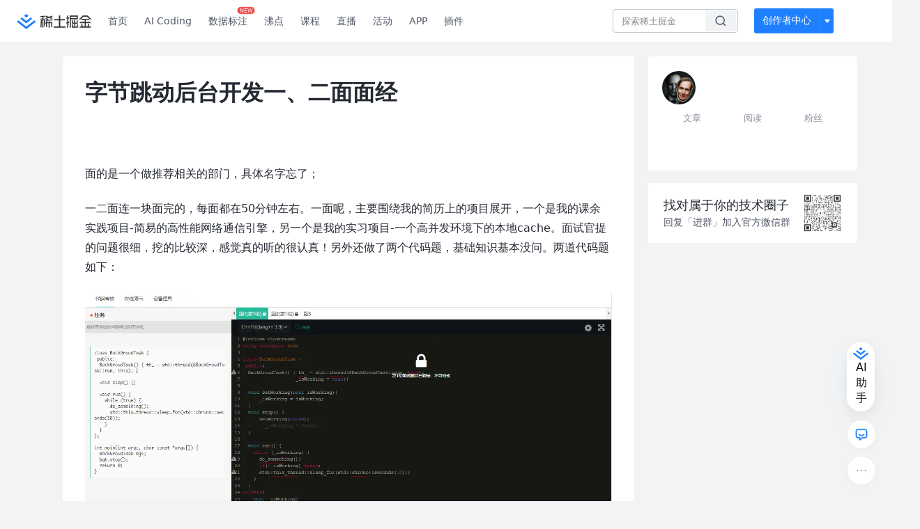

--- FILE ---
content_type: text/css; charset=utf-8
request_url: https://lf-web-assets.juejin.cn/obj/juejin-web/xitu_juejin_web/1.b22cd49.css
body_size: -234
content:
@keyframes skeleton-keyframes-data-v-34f85b71{0%{background-position:0 0}to{background-position:480px 0}}.emoji.old[data-v-34f85b71]{transform:scale(.9)}@media (max-width:600px){.web-only[data-v-34f85b71]{display:none}}.auth-card[data-v-34f85b71]{position:relative}.auth-cover[data-v-34f85b71]{color:var(--juejin-font-1);font-size:1.17rem;width:100%;height:100%;display:flex;justify-content:center;align-items:center;position:absolute;z-index:1;-webkit-user-select:none;-moz-user-select:none;user-select:none;background-color:var(--juejin-gray-2)}.auth-cover>a[data-v-34f85b71]{color:var(--juejin-font-brand1-normal)}@media (max-width:600px){.auth-cover[data-v-34f85b71]{font-size:1rem;flex-wrap:wrap}}body[data-theme=dark] .auth-cover[data-v-34f85b71]{background-color:#343434}@keyframes skeleton-keyframes-data-v-0c6d399b{0%{background-position:0 0}to{background-position:480px 0}}.emoji-container[data-v-0c6d399b]{position:relative}.emoji-container .emoji-box[data-v-0c6d399b]{display:flex;align-items:center;position:relative;cursor:pointer}.emoji-container .emoji-box .icon[data-v-0c6d399b]{fill:var(--juejin-font-2);background-repeat:no-repeat;background-size:cover;margin-right:4px;transition:fill .3s}.emoji-container .emoji-box span[data-v-0c6d399b]{color:var(--juejin-font-2);font-size:14px;line-height:22px;transition:color .3s}.emoji-container .emoji-box.active .icon[data-v-0c6d399b],.emoji-container .emoji-box:hover .icon[data-v-0c6d399b]{fill:#1e80ff}.emoji-container .emoji-box.active span[data-v-0c6d399b],.emoji-container .emoji-box:hover span[data-v-0c6d399b]{color:#1e80ff}.emoji-container .picker[data-v-0c6d399b]{z-index:1}.fade-enter-active[data-v-0c6d399b],.fade-leave-active[data-v-0c6d399b]{transition:opacity .2s}.fade-enter[data-v-0c6d399b],.fade-leave-active[data-v-0c6d399b]{opacity:0}

--- FILE ---
content_type: application/javascript
request_url: https://lf-web-assets.juejin.cn/obj/juejin-web/xitu_juejin_web/c0588d2.js
body_size: -224
content:
(window.webpackJsonp=window.webpackJsonp||[]).push([[43],{1418:function(t,n,e){},1419:function(t,n,e){},2194:function(t,n,e){"use strict";e(1418)},2195:function(t,n,e){"use strict";e(1419)},2420:function(t,n,e){"use strict";e.r(n);e(43),e(65);var c={props:["type","content"]},o=(e(2194),e(29)),r={components:{Alert:Object(o.a)(c,(function(){var t=this.$createElement;return(this._self._c||t)("div",{staticClass:"alert",class:[this.type]},[this._v(this._s(this.content))])}),[],!1,null,"6b99392a",null).exports},props:["timeout"],data:function(){return{list:[]}},mounted:function(){var t=this;this.$on("push",(function(n){t.list.unshift(n),window.setTimeout((function(){t.list=t.list.filter((function(t){return t!==n}))}),t.timeout||3e3)}))}},l=(e(2195),Object(o.a)(r,(function(){var t=this.$createElement,n=this._self._c||t;return n("div",{staticClass:"alert-list"},this._l(this.list,(function(t,e){return n("alert",{key:e,staticClass:"alert",attrs:{content:t.content,type:t.type}})})),1)}),[],!1,null,"262fe4c6",null));n.default=l.exports}}]);
//# sourceMappingURL=c0588d2.js.map

--- FILE ---
content_type: application/javascript
request_url: https://lf-web-assets.juejin.cn/obj/juejin-web/xitu_juejin_web/8ae44c2.js
body_size: 312
content:
(window.webpackJsonp=window.webpackJsonp||[]).push([[56],{1472:function(t,e,n){},2294:function(t,e,n){"use strict";n(1472)},2442:function(t,e,n){"use strict";n.r(e);var r=n(0),o=n(3),c=n(94),l=n(106),d=n(4);function f(t,e){var n=Object.keys(t);if(Object.getOwnPropertySymbols){var r=Object.getOwnPropertySymbols(t);e&&(r=r.filter((function(e){return Object.getOwnPropertyDescriptor(t,e).enumerable}))),n.push.apply(n,r)}return n}var O=Object(o.b)({components:{Modal:c.Modal,BButton:c.Button},setup:function(){var t=Object(o.r)();return{onAppeal:function(t){window.open(t,"_blank")},onClose:function(){t.dispatch(d.HIDE_RISK_MODAL)}}},computed:function(t){for(var e=1;e<arguments.length;e++){var n=null!=arguments[e]?arguments[e]:{};e%2?f(Object(n),!0).forEach((function(e){Object(r.a)(t,e,n[e])})):Object.getOwnPropertyDescriptors?Object.defineProperties(t,Object.getOwnPropertyDescriptors(n)):f(Object(n)).forEach((function(e){Object.defineProperty(t,e,Object.getOwnPropertyDescriptor(n,e))}))}return t}({},Object(l.mapGetters)({needRiskModal:d.NEED_RISK_MODAL}))}),v=(n(2294),n(29)),component=Object(v.a)(O,(function(){var t=this,e=t.$createElement,n=t._self._c||e;return n("Modal",{staticClass:"risk-modal",attrs:{value:t.needRiskModal.need,width:"350px","footer-hide":"",closable:!1,"mask-closable":!1,"align-center":""}},[n("div",{staticClass:"risk-modal-inner"},[n("div",{staticClass:"risk-modal-title"},[t._v("温馨提示")]),t._v(" "),n("div",[t._v("当前操作失败，如有疑问，可点击申诉")]),t._v(" "),n("div",{staticClass:"risk-modal-footer"},[n("BButton",{staticClass:"cancel-button risk-button",attrs:{size:"large"},on:{click:function(){return t.onAppeal(t.needRiskModal.riskAppealUrl)}}},[n("span",[t._v("前往申诉")])]),t._v(" "),n("BButton",{staticClass:"risk-button",attrs:{size:"large",type:"primary"},on:{click:t.onClose}},[n("span",[t._v("我知道了")])])],1)])])}),[],!1,null,null,null);e.default=component.exports}}]);
//# sourceMappingURL=8ae44c2.js.map